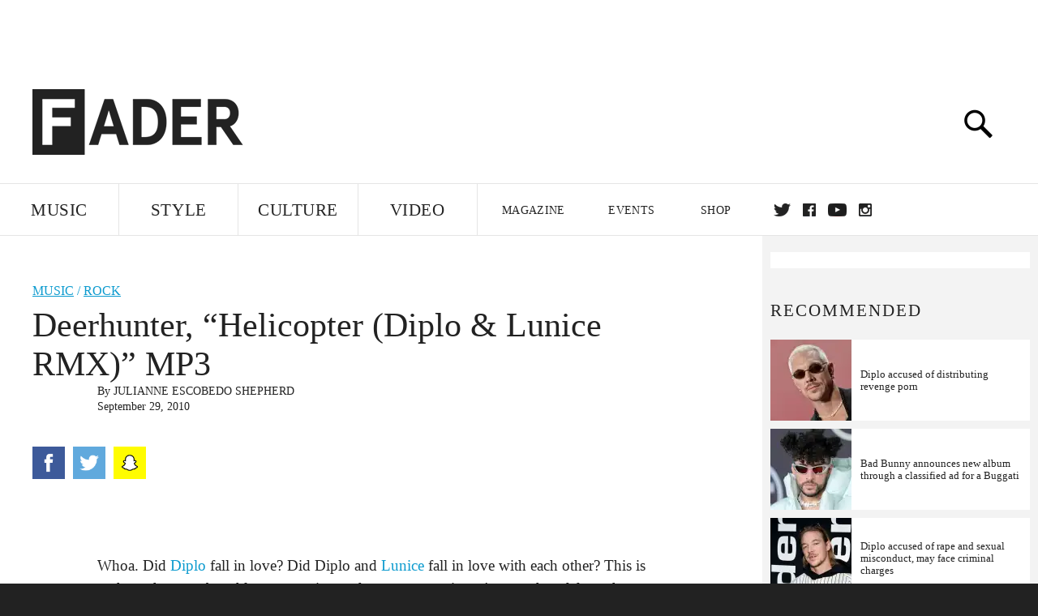

--- FILE ---
content_type: text/html; charset=utf-8
request_url: https://www.google.com/recaptcha/api2/aframe
body_size: 267
content:
<!DOCTYPE HTML><html><head><meta http-equiv="content-type" content="text/html; charset=UTF-8"></head><body><script nonce="eb_rXD765ErfL24FHtkgqw">/** Anti-fraud and anti-abuse applications only. See google.com/recaptcha */ try{var clients={'sodar':'https://pagead2.googlesyndication.com/pagead/sodar?'};window.addEventListener("message",function(a){try{if(a.source===window.parent){var b=JSON.parse(a.data);var c=clients[b['id']];if(c){var d=document.createElement('img');d.src=c+b['params']+'&rc='+(localStorage.getItem("rc::a")?sessionStorage.getItem("rc::b"):"");window.document.body.appendChild(d);sessionStorage.setItem("rc::e",parseInt(sessionStorage.getItem("rc::e")||0)+1);localStorage.setItem("rc::h",'1767994226842');}}}catch(b){}});window.parent.postMessage("_grecaptcha_ready", "*");}catch(b){}</script></body></html>